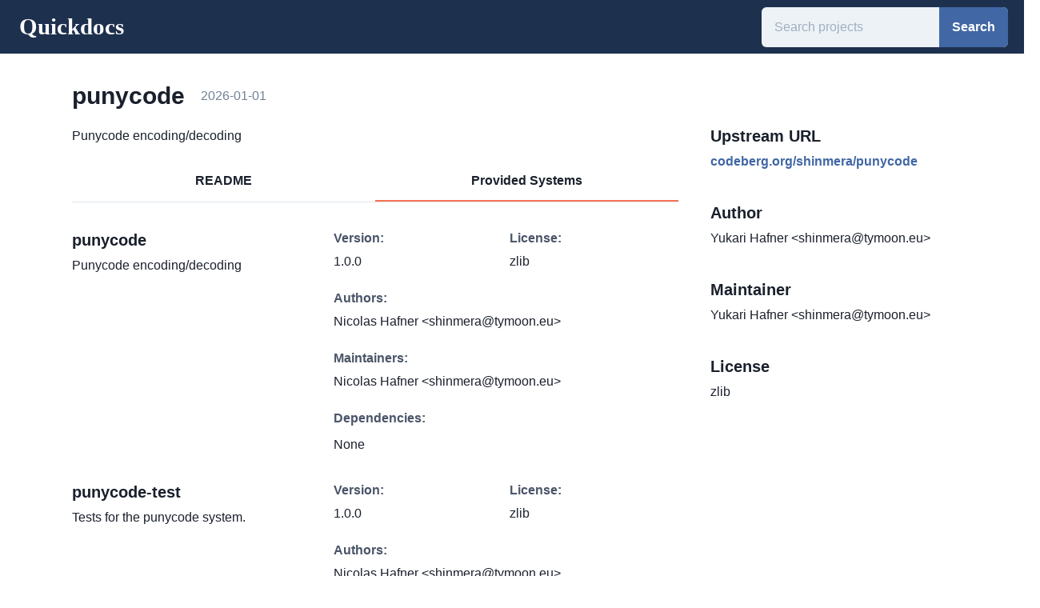

--- FILE ---
content_type: text/html; charset=utf-8
request_url: https://quickdocs.org/punycode?tab=systems
body_size: 9131
content:
<!DOCTYPE html><html><head><meta name="viewport" content="width=device-width"/><meta charSet="utf-8"/><title>punycode | Quickdocs</title><meta name="description" content="Punycode encoding/decoding"/><link rel="icon" href="/favicon.ico"/><meta name="next-head-count" content="5"/><link rel="preload" href="/_next/static/css/c0fac0478fe97fd092bd.css" as="style"/><link rel="stylesheet" href="/_next/static/css/c0fac0478fe97fd092bd.css" data-n-g=""/><noscript data-n-css=""></noscript><script defer="" nomodule="" src="/_next/static/chunks/polyfills-e7a279300235e161e32a.js"></script><script src="/_next/static/chunks/webpack-20d43e08bea62467b090.js" defer=""></script><script src="/_next/static/chunks/framework-44ddc888f4db0c68c97f.js" defer=""></script><script src="/_next/static/chunks/main-74adc366a0411243c7a9.js" defer=""></script><script src="/_next/static/chunks/pages/_app-8794c7305b389689c8c5.js" defer=""></script><script src="/_next/static/chunks/112-534f9fed3e1824721c5d.js" defer=""></script><script src="/_next/static/chunks/435-b2e41283ad4b2a174cb7.js" defer=""></script><script src="/_next/static/chunks/pages/%5Bproject%5D-0a0d96e229e3832311ea.js" defer=""></script><script src="/_next/static/nqSXnQ3bblHot8_gk7w2C/_buildManifest.js" defer=""></script><script src="/_next/static/nqSXnQ3bblHot8_gk7w2C/_ssgManifest.js" defer=""></script></head><body><div id="__next"><style data-emotion="css-global ya52iq">:host,:root{--chakra-ring-inset:var(--chakra-empty,/*!*/ /*!*/);--chakra-ring-offset-width:0px;--chakra-ring-offset-color:#fff;--chakra-ring-color:rgba(66, 153, 225, 0.6);--chakra-ring-offset-shadow:0 0 #0000;--chakra-ring-shadow:0 0 #0000;--chakra-space-x-reverse:0;--chakra-space-y-reverse:0;--chakra-colors-transparent:transparent;--chakra-colors-current:currentColor;--chakra-colors-black:#000000;--chakra-colors-white:#FFFFFF;--chakra-colors-whiteAlpha-50:rgba(255, 255, 255, 0.04);--chakra-colors-whiteAlpha-100:rgba(255, 255, 255, 0.06);--chakra-colors-whiteAlpha-200:rgba(255, 255, 255, 0.08);--chakra-colors-whiteAlpha-300:rgba(255, 255, 255, 0.16);--chakra-colors-whiteAlpha-400:rgba(255, 255, 255, 0.24);--chakra-colors-whiteAlpha-500:rgba(255, 255, 255, 0.36);--chakra-colors-whiteAlpha-600:rgba(255, 255, 255, 0.48);--chakra-colors-whiteAlpha-700:rgba(255, 255, 255, 0.64);--chakra-colors-whiteAlpha-800:rgba(255, 255, 255, 0.80);--chakra-colors-whiteAlpha-900:rgba(255, 255, 255, 0.92);--chakra-colors-blackAlpha-50:rgba(0, 0, 0, 0.04);--chakra-colors-blackAlpha-100:rgba(0, 0, 0, 0.06);--chakra-colors-blackAlpha-200:rgba(0, 0, 0, 0.08);--chakra-colors-blackAlpha-300:rgba(0, 0, 0, 0.16);--chakra-colors-blackAlpha-400:rgba(0, 0, 0, 0.24);--chakra-colors-blackAlpha-500:rgba(0, 0, 0, 0.36);--chakra-colors-blackAlpha-600:rgba(0, 0, 0, 0.48);--chakra-colors-blackAlpha-700:rgba(0, 0, 0, 0.64);--chakra-colors-blackAlpha-800:rgba(0, 0, 0, 0.80);--chakra-colors-blackAlpha-900:rgba(0, 0, 0, 0.92);--chakra-colors-gray-50:#F7FAFC;--chakra-colors-gray-100:#EDF2F7;--chakra-colors-gray-200:#E2E8F0;--chakra-colors-gray-300:#CBD5E0;--chakra-colors-gray-400:#A0AEC0;--chakra-colors-gray-500:#718096;--chakra-colors-gray-600:#4A5568;--chakra-colors-gray-700:#2D3748;--chakra-colors-gray-800:#1A202C;--chakra-colors-gray-900:#171923;--chakra-colors-red-50:#FFF5F5;--chakra-colors-red-100:#FED7D7;--chakra-colors-red-200:#FEB2B2;--chakra-colors-red-300:#FC8181;--chakra-colors-red-400:#F56565;--chakra-colors-red-500:#E53E3E;--chakra-colors-red-600:#C53030;--chakra-colors-red-700:#9B2C2C;--chakra-colors-red-800:#822727;--chakra-colors-red-900:#63171B;--chakra-colors-orange-50:#FFFAF0;--chakra-colors-orange-100:#FEEBC8;--chakra-colors-orange-200:#FBD38D;--chakra-colors-orange-300:#F6AD55;--chakra-colors-orange-400:#ED8936;--chakra-colors-orange-500:#DD6B20;--chakra-colors-orange-600:#C05621;--chakra-colors-orange-700:#9C4221;--chakra-colors-orange-800:#7B341E;--chakra-colors-orange-900:#652B19;--chakra-colors-yellow-50:#FFFFF0;--chakra-colors-yellow-100:#FEFCBF;--chakra-colors-yellow-200:#FAF089;--chakra-colors-yellow-300:#F6E05E;--chakra-colors-yellow-400:#ECC94B;--chakra-colors-yellow-500:#D69E2E;--chakra-colors-yellow-600:#B7791F;--chakra-colors-yellow-700:#975A16;--chakra-colors-yellow-800:#744210;--chakra-colors-yellow-900:#5F370E;--chakra-colors-green-50:#F0FFF4;--chakra-colors-green-100:#C6F6D5;--chakra-colors-green-200:#9AE6B4;--chakra-colors-green-300:#68D391;--chakra-colors-green-400:#48BB78;--chakra-colors-green-500:#38A169;--chakra-colors-green-600:#2F855A;--chakra-colors-green-700:#276749;--chakra-colors-green-800:#22543D;--chakra-colors-green-900:#1C4532;--chakra-colors-teal-50:#E6FFFA;--chakra-colors-teal-100:#B2F5EA;--chakra-colors-teal-200:#81E6D9;--chakra-colors-teal-300:#4FD1C5;--chakra-colors-teal-400:#38B2AC;--chakra-colors-teal-500:#319795;--chakra-colors-teal-600:#2C7A7B;--chakra-colors-teal-700:#285E61;--chakra-colors-teal-800:#234E52;--chakra-colors-teal-900:#1D4044;--chakra-colors-blue-50:#ebf8ff;--chakra-colors-blue-100:#bee3f8;--chakra-colors-blue-200:#90cdf4;--chakra-colors-blue-300:#63b3ed;--chakra-colors-blue-400:#4299e1;--chakra-colors-blue-500:#3182ce;--chakra-colors-blue-600:#2b6cb0;--chakra-colors-blue-700:#2c5282;--chakra-colors-blue-800:#2a4365;--chakra-colors-blue-900:#1A365D;--chakra-colors-cyan-50:#EDFDFD;--chakra-colors-cyan-100:#C4F1F9;--chakra-colors-cyan-200:#9DECF9;--chakra-colors-cyan-300:#76E4F7;--chakra-colors-cyan-400:#0BC5EA;--chakra-colors-cyan-500:#00B5D8;--chakra-colors-cyan-600:#00A3C4;--chakra-colors-cyan-700:#0987A0;--chakra-colors-cyan-800:#086F83;--chakra-colors-cyan-900:#065666;--chakra-colors-purple-50:#FAF5FF;--chakra-colors-purple-100:#E9D8FD;--chakra-colors-purple-200:#D6BCFA;--chakra-colors-purple-300:#B794F4;--chakra-colors-purple-400:#9F7AEA;--chakra-colors-purple-500:#805AD5;--chakra-colors-purple-600:#6B46C1;--chakra-colors-purple-700:#553C9A;--chakra-colors-purple-800:#44337A;--chakra-colors-purple-900:#322659;--chakra-colors-pink-50:#FFF5F7;--chakra-colors-pink-100:#FED7E2;--chakra-colors-pink-200:#FBB6CE;--chakra-colors-pink-300:#F687B3;--chakra-colors-pink-400:#ED64A6;--chakra-colors-pink-500:#D53F8C;--chakra-colors-pink-600:#B83280;--chakra-colors-pink-700:#97266D;--chakra-colors-pink-800:#702459;--chakra-colors-pink-900:#521B41;--chakra-colors-linkedin-50:#E8F4F9;--chakra-colors-linkedin-100:#CFEDFB;--chakra-colors-linkedin-200:#9BDAF3;--chakra-colors-linkedin-300:#68C7EC;--chakra-colors-linkedin-400:#34B3E4;--chakra-colors-linkedin-500:#00A0DC;--chakra-colors-linkedin-600:#008CC9;--chakra-colors-linkedin-700:#0077B5;--chakra-colors-linkedin-800:#005E93;--chakra-colors-linkedin-900:#004471;--chakra-colors-facebook-50:#E8F4F9;--chakra-colors-facebook-100:#D9DEE9;--chakra-colors-facebook-200:#B7C2DA;--chakra-colors-facebook-300:#6482C0;--chakra-colors-facebook-400:#4267B2;--chakra-colors-facebook-500:#385898;--chakra-colors-facebook-600:#314E89;--chakra-colors-facebook-700:#29487D;--chakra-colors-facebook-800:#223B67;--chakra-colors-facebook-900:#1E355B;--chakra-colors-messenger-50:#D0E6FF;--chakra-colors-messenger-100:#B9DAFF;--chakra-colors-messenger-200:#A2CDFF;--chakra-colors-messenger-300:#7AB8FF;--chakra-colors-messenger-400:#2E90FF;--chakra-colors-messenger-500:#0078FF;--chakra-colors-messenger-600:#0063D1;--chakra-colors-messenger-700:#0052AC;--chakra-colors-messenger-800:#003C7E;--chakra-colors-messenger-900:#002C5C;--chakra-colors-whatsapp-50:#dffeec;--chakra-colors-whatsapp-100:#b9f5d0;--chakra-colors-whatsapp-200:#90edb3;--chakra-colors-whatsapp-300:#65e495;--chakra-colors-whatsapp-400:#3cdd78;--chakra-colors-whatsapp-500:#22c35e;--chakra-colors-whatsapp-600:#179848;--chakra-colors-whatsapp-700:#0c6c33;--chakra-colors-whatsapp-800:#01421c;--chakra-colors-whatsapp-900:#001803;--chakra-colors-twitter-50:#E5F4FD;--chakra-colors-twitter-100:#C8E9FB;--chakra-colors-twitter-200:#A8DCFA;--chakra-colors-twitter-300:#83CDF7;--chakra-colors-twitter-400:#57BBF5;--chakra-colors-twitter-500:#1DA1F2;--chakra-colors-twitter-600:#1A94DA;--chakra-colors-twitter-700:#1681BF;--chakra-colors-twitter-800:#136B9E;--chakra-colors-twitter-900:#0D4D71;--chakra-colors-telegram-50:#E3F2F9;--chakra-colors-telegram-100:#C5E4F3;--chakra-colors-telegram-200:#A2D4EC;--chakra-colors-telegram-300:#7AC1E4;--chakra-colors-telegram-400:#47A9DA;--chakra-colors-telegram-500:#0088CC;--chakra-colors-telegram-600:#007AB8;--chakra-colors-telegram-700:#006BA1;--chakra-colors-telegram-800:#005885;--chakra-colors-telegram-900:#003F5E;--chakra-colors-brand:#1d304e;--chakra-colors-primary-50:#e7f2ff;--chakra-colors-primary-100:#c5d5ed;--chakra-colors-primary-200:#a2b9dc;--chakra-colors-primary-300:#7e9dce;--chakra-colors-primary-400:#5b80bf;--chakra-colors-primary-500:#4167a5;--chakra-colors-primary-600:#315081;--chakra-colors-primary-700:#23395d;--chakra-colors-primary-800:#13223a;--chakra-colors-primary-900:#030b19;--chakra-colors-secondary-300:#f67152;--chakra-borders-none:0;--chakra-borders-1px:1px solid;--chakra-borders-2px:2px solid;--chakra-borders-4px:4px solid;--chakra-borders-8px:8px solid;--chakra-fonts-heading:-apple-system,BlinkMacSystemFont,"Segoe UI",Helvetica,Arial,sans-serif,"Apple Color Emoji","Segoe UI Emoji","Segoe UI Symbol";--chakra-fonts-body:-apple-system,BlinkMacSystemFont,"Segoe UI",Helvetica,Arial,sans-serif,"Apple Color Emoji","Segoe UI Emoji","Segoe UI Symbol";--chakra-fonts-mono:SFMono-Regular,Menlo,Monaco,Consolas,"Liberation Mono","Courier New",monospace;--chakra-fontSizes-xs:0.75rem;--chakra-fontSizes-sm:0.875rem;--chakra-fontSizes-md:1rem;--chakra-fontSizes-lg:1.125rem;--chakra-fontSizes-xl:1.25rem;--chakra-fontSizes-2xl:1.5rem;--chakra-fontSizes-3xl:1.875rem;--chakra-fontSizes-4xl:2.25rem;--chakra-fontSizes-5xl:3rem;--chakra-fontSizes-6xl:3.75rem;--chakra-fontSizes-7xl:4.5rem;--chakra-fontSizes-8xl:6rem;--chakra-fontSizes-9xl:8rem;--chakra-fontWeights-hairline:100;--chakra-fontWeights-thin:200;--chakra-fontWeights-light:300;--chakra-fontWeights-normal:400;--chakra-fontWeights-medium:500;--chakra-fontWeights-semibold:600;--chakra-fontWeights-bold:700;--chakra-fontWeights-extrabold:800;--chakra-fontWeights-black:900;--chakra-letterSpacings-tighter:-0.05em;--chakra-letterSpacings-tight:-0.025em;--chakra-letterSpacings-normal:0;--chakra-letterSpacings-wide:0.025em;--chakra-letterSpacings-wider:0.05em;--chakra-letterSpacings-widest:0.1em;--chakra-lineHeights-3:.75rem;--chakra-lineHeights-4:1rem;--chakra-lineHeights-5:1.25rem;--chakra-lineHeights-6:1.5rem;--chakra-lineHeights-7:1.75rem;--chakra-lineHeights-8:2rem;--chakra-lineHeights-9:2.25rem;--chakra-lineHeights-10:2.5rem;--chakra-lineHeights-normal:normal;--chakra-lineHeights-none:1;--chakra-lineHeights-shorter:1.25;--chakra-lineHeights-short:1.375;--chakra-lineHeights-base:1.5;--chakra-lineHeights-tall:1.625;--chakra-lineHeights-taller:2;--chakra-radii-none:0;--chakra-radii-sm:0.125rem;--chakra-radii-base:0.25rem;--chakra-radii-md:0.375rem;--chakra-radii-lg:0.5rem;--chakra-radii-xl:0.75rem;--chakra-radii-2xl:1rem;--chakra-radii-3xl:1.5rem;--chakra-radii-full:9999px;--chakra-space-1:0.25rem;--chakra-space-2:0.5rem;--chakra-space-3:0.75rem;--chakra-space-4:1rem;--chakra-space-5:1.25rem;--chakra-space-6:1.5rem;--chakra-space-7:1.75rem;--chakra-space-8:2rem;--chakra-space-9:2.25rem;--chakra-space-10:2.5rem;--chakra-space-12:3rem;--chakra-space-14:3.5rem;--chakra-space-16:4rem;--chakra-space-20:5rem;--chakra-space-24:6rem;--chakra-space-28:7rem;--chakra-space-32:8rem;--chakra-space-36:9rem;--chakra-space-40:10rem;--chakra-space-44:11rem;--chakra-space-48:12rem;--chakra-space-52:13rem;--chakra-space-56:14rem;--chakra-space-60:15rem;--chakra-space-64:16rem;--chakra-space-72:18rem;--chakra-space-80:20rem;--chakra-space-96:24rem;--chakra-space-px:1px;--chakra-space-0\.5:0.125rem;--chakra-space-1\.5:0.375rem;--chakra-space-2\.5:0.625rem;--chakra-space-3\.5:0.875rem;--chakra-shadows-xs:0 0 0 1px rgba(0, 0, 0, 0.05);--chakra-shadows-sm:0 1px 2px 0 rgba(0, 0, 0, 0.05);--chakra-shadows-base:0 1px 3px 0 rgba(0, 0, 0, 0.1),0 1px 2px 0 rgba(0, 0, 0, 0.06);--chakra-shadows-md:0 4px 6px -1px rgba(0, 0, 0, 0.1),0 2px 4px -1px rgba(0, 0, 0, 0.06);--chakra-shadows-lg:0 10px 15px -3px rgba(0, 0, 0, 0.1),0 4px 6px -2px rgba(0, 0, 0, 0.05);--chakra-shadows-xl:0 20px 25px -5px rgba(0, 0, 0, 0.1),0 10px 10px -5px rgba(0, 0, 0, 0.04);--chakra-shadows-2xl:0 25px 50px -12px rgba(0, 0, 0, 0.25);--chakra-shadows-outline:0 0 0 3px rgba(66, 153, 225, 0.6);--chakra-shadows-inner:inset 0 2px 4px 0 rgba(0,0,0,0.06);--chakra-shadows-none:none;--chakra-shadows-dark-lg:rgba(0, 0, 0, 0.1) 0px 0px 0px 1px,rgba(0, 0, 0, 0.2) 0px 5px 10px,rgba(0, 0, 0, 0.4) 0px 15px 40px;--chakra-sizes-1:0.25rem;--chakra-sizes-2:0.5rem;--chakra-sizes-3:0.75rem;--chakra-sizes-4:1rem;--chakra-sizes-5:1.25rem;--chakra-sizes-6:1.5rem;--chakra-sizes-7:1.75rem;--chakra-sizes-8:2rem;--chakra-sizes-9:2.25rem;--chakra-sizes-10:2.5rem;--chakra-sizes-12:3rem;--chakra-sizes-14:3.5rem;--chakra-sizes-16:4rem;--chakra-sizes-20:5rem;--chakra-sizes-24:6rem;--chakra-sizes-28:7rem;--chakra-sizes-32:8rem;--chakra-sizes-36:9rem;--chakra-sizes-40:10rem;--chakra-sizes-44:11rem;--chakra-sizes-48:12rem;--chakra-sizes-52:13rem;--chakra-sizes-56:14rem;--chakra-sizes-60:15rem;--chakra-sizes-64:16rem;--chakra-sizes-72:18rem;--chakra-sizes-80:20rem;--chakra-sizes-96:24rem;--chakra-sizes-px:1px;--chakra-sizes-0\.5:0.125rem;--chakra-sizes-1\.5:0.375rem;--chakra-sizes-2\.5:0.625rem;--chakra-sizes-3\.5:0.875rem;--chakra-sizes-max:max-content;--chakra-sizes-min:min-content;--chakra-sizes-full:100%;--chakra-sizes-3xs:14rem;--chakra-sizes-2xs:16rem;--chakra-sizes-xs:20rem;--chakra-sizes-sm:24rem;--chakra-sizes-md:28rem;--chakra-sizes-lg:32rem;--chakra-sizes-xl:36rem;--chakra-sizes-2xl:42rem;--chakra-sizes-3xl:48rem;--chakra-sizes-4xl:56rem;--chakra-sizes-5xl:64rem;--chakra-sizes-6xl:72rem;--chakra-sizes-7xl:80rem;--chakra-sizes-8xl:90rem;--chakra-sizes-container-sm:640px;--chakra-sizes-container-md:768px;--chakra-sizes-container-lg:1024px;--chakra-sizes-container-xl:1280px;--chakra-zIndices-hide:-1;--chakra-zIndices-auto:auto;--chakra-zIndices-base:0;--chakra-zIndices-docked:10;--chakra-zIndices-dropdown:1000;--chakra-zIndices-sticky:1100;--chakra-zIndices-banner:1200;--chakra-zIndices-overlay:1300;--chakra-zIndices-modal:1400;--chakra-zIndices-popover:1500;--chakra-zIndices-skipLink:1600;--chakra-zIndices-toast:1700;--chakra-zIndices-tooltip:1800;--chakra-transition-property-common:background-color,border-color,color,fill,stroke,opacity,box-shadow,transform;--chakra-transition-property-colors:background-color,border-color,color,fill,stroke;--chakra-transition-property-dimensions:width,height;--chakra-transition-property-position:left,right,top,bottom;--chakra-transition-property-background:background-color,background-image,background-position;--chakra-transition-easing-ease-in:cubic-bezier(0.4, 0, 1, 1);--chakra-transition-easing-ease-out:cubic-bezier(0, 0, 0.2, 1);--chakra-transition-easing-ease-in-out:cubic-bezier(0.4, 0, 0.2, 1);--chakra-transition-duration-ultra-fast:50ms;--chakra-transition-duration-faster:100ms;--chakra-transition-duration-fast:150ms;--chakra-transition-duration-normal:200ms;--chakra-transition-duration-slow:300ms;--chakra-transition-duration-slower:400ms;--chakra-transition-duration-ultra-slow:500ms;--chakra-blur-none:0;--chakra-blur-sm:4px;--chakra-blur-base:8px;--chakra-blur-md:12px;--chakra-blur-lg:16px;--chakra-blur-xl:24px;--chakra-blur-2xl:40px;--chakra-blur-3xl:64px;}</style><style data-emotion="css-global 1syi0wy">html{line-height:1.5;-webkit-text-size-adjust:100%;font-family:system-ui,sans-serif;-webkit-font-smoothing:antialiased;text-rendering:optimizeLegibility;-moz-osx-font-smoothing:grayscale;touch-action:manipulation;}body{position:relative;min-height:100%;font-feature-settings:'kern';}*,*::before,*::after{border-width:0;border-style:solid;box-sizing:border-box;}main{display:block;}hr{border-top-width:1px;box-sizing:content-box;height:0;overflow:visible;}pre,code,kbd,samp{font-family:SFMono-Regular,Menlo,Monaco,Consolas,monospace;font-size:1em;}a{background-color:transparent;color:inherit;-webkit-text-decoration:inherit;text-decoration:inherit;}abbr[title]{border-bottom:none;-webkit-text-decoration:underline;text-decoration:underline;-webkit-text-decoration:underline dotted;-webkit-text-decoration:underline dotted;text-decoration:underline dotted;}b,strong{font-weight:bold;}small{font-size:80%;}sub,sup{font-size:75%;line-height:0;position:relative;vertical-align:baseline;}sub{bottom:-0.25em;}sup{top:-0.5em;}img{border-style:none;}button,input,optgroup,select,textarea{font-family:inherit;font-size:100%;line-height:1.15;margin:0;}button,input{overflow:visible;}button,select{text-transform:none;}button::-moz-focus-inner,[type="button"]::-moz-focus-inner,[type="reset"]::-moz-focus-inner,[type="submit"]::-moz-focus-inner{border-style:none;padding:0;}fieldset{padding:0.35em 0.75em 0.625em;}legend{box-sizing:border-box;color:inherit;display:table;max-width:100%;padding:0;white-space:normal;}progress{vertical-align:baseline;}textarea{overflow:auto;}[type="checkbox"],[type="radio"]{box-sizing:border-box;padding:0;}[type="number"]::-webkit-inner-spin-button,[type="number"]::-webkit-outer-spin-button{-webkit-appearance:none!important;}input[type="number"]{-moz-appearance:textfield;}[type="search"]{-webkit-appearance:textfield;outline-offset:-2px;}[type="search"]::-webkit-search-decoration{-webkit-appearance:none!important;}::-webkit-file-upload-button{-webkit-appearance:button;font:inherit;}details{display:block;}summary{display:-webkit-box;display:-webkit-list-item;display:-ms-list-itembox;display:list-item;}template{display:none;}[hidden]{display:none!important;}body,blockquote,dl,dd,h1,h2,h3,h4,h5,h6,hr,figure,p,pre{margin:0;}button{background:transparent;padding:0;}fieldset{margin:0;padding:0;}ol,ul{margin:0;padding:0;}textarea{resize:vertical;}button,[role="button"]{cursor:pointer;}button::-moz-focus-inner{border:0!important;}table{border-collapse:collapse;}h1,h2,h3,h4,h5,h6{font-size:inherit;font-weight:inherit;}button,input,optgroup,select,textarea{padding:0;line-height:inherit;color:inherit;}img,svg,video,canvas,audio,iframe,embed,object{display:block;vertical-align:middle;}img,video{max-width:100%;height:auto;}[data-js-focus-visible] :focus:not([data-focus-visible-added]){outline:none;box-shadow:none;}select::-ms-expand{display:none;}</style><style data-emotion="css-global 1o001qq">body{font-family:var(--chakra-fonts-body);color:var(--chakra-colors-gray-800);background:var(--chakra-colors-white);transition-property:background-color;transition-duration:var(--chakra-transition-duration-normal);line-height:var(--chakra-lineHeights-base);}*::-webkit-input-placeholder{color:var(--chakra-colors-gray-400);}*::-moz-placeholder{color:var(--chakra-colors-gray-400);}*:-ms-input-placeholder{color:var(--chakra-colors-gray-400);}*::placeholder{color:var(--chakra-colors-gray-400);}*,*::before,::after{border-color:var(--chakra-colors-gray-200);word-wrap:break-word;}html,body{min-height:100vh;width:100%;max-width:100vw;overflow-x:hidden;}.container{min-height:100vh;display:-webkit-box;display:-webkit-flex;display:-ms-flexbox;display:flex;-webkit-flex-direction:column;-ms-flex-direction:column;flex-direction:column;}.container main{-webkit-flex:1;-ms-flex:1;flex:1;}.main{margin-left:20px;margin-right:20px;}</style><div class="container"><main><style data-emotion="css 1xqkpzm">.css-1xqkpzm{display:-webkit-box;display:-webkit-flex;display:-ms-flexbox;display:flex;-webkit-align-items:center;-webkit-box-align:center;-ms-flex-align:center;align-items:center;background:var(--chakra-colors-brand);}</style><div class="css-1xqkpzm"><style data-emotion="css 1vnxisy">.css-1vnxisy{-webkit-padding-start:var(--chakra-space-6);padding-inline-start:var(--chakra-space-6);-webkit-padding-end:var(--chakra-space-6);padding-inline-end:var(--chakra-space-6);padding-top:var(--chakra-space-2);padding-bottom:var(--chakra-space-2);}@media screen and (min-width: 30em){.css-1vnxisy{padding-top:var(--chakra-space-2);padding-bottom:var(--chakra-space-2);}}@media screen and (min-width: 48em){.css-1vnxisy{padding-top:var(--chakra-space-3);padding-bottom:var(--chakra-space-3);}}</style><div class="css-1vnxisy"><a href="/"><style data-emotion="css 1jktcy1">.css-1jktcy1{color:var(--chakra-colors-white);font-size:150%;}@media screen and (min-width: 30em){.css-1jktcy1{font-size:150%;}}@media screen and (min-width: 48em){.css-1jktcy1{font-size:180%;}}</style><div class="css-1jktcy1"><style data-emotion="css qbdnk7">.css-qbdnk7{display:none;white-space:nowrap;}@media screen and (min-width: 30em){.css-qbdnk7{display:inline;}}</style><div class="css-qbdnk7"><style data-emotion="css 137s7ng">.css-137s7ng{font-family:Baskerville,"Baskerville Win95BT","Times New Roman",Times,serif;font-weight:var(--chakra-fontWeights-bold);color:#fff;display:inline;}</style><p class="chakra-text css-137s7ng">Quickdocs</p></div><style data-emotion="css m9206t">.css-m9206t{font-family:Baskerville,"Baskerville Win95BT","Times New Roman",Times,serif;font-weight:var(--chakra-fontWeights-bold);color:#fff;display:inline;}@media screen and (min-width: 30em){.css-m9206t{display:none;}}</style><p class="chakra-text css-m9206t">Q</p></div></a></div><style data-emotion="css 17xejub">.css-17xejub{-webkit-flex:1;-ms-flex:1;flex:1;justify-self:stretch;-webkit-align-self:stretch;-ms-flex-item-align:stretch;align-self:stretch;}</style><div class="css-17xejub"></div><form><style data-emotion="css 1nkasxm">.css-1nkasxm{display:-webkit-box;display:-webkit-flex;display:-ms-flexbox;display:flex;margin-right:var(--chakra-space-5);height:42px;}@media screen and (min-width: 30em){.css-1nkasxm{height:42px;}}@media screen and (min-width: 48em){.css-1nkasxm{height:50px;}}</style><div class="css-1nkasxm"><style data-emotion="css 4302v8">.css-4302v8{width:100%;display:-webkit-box;display:-webkit-flex;display:-ms-flexbox;display:flex;position:relative;}</style><div class="chakra-input__group css-4302v8"><style data-emotion="css 4w6xxk">.css-4w6xxk{width:100%;min-width:0px;outline:2px solid transparent;outline-offset:2px;position:relative;-webkit-appearance:none;-moz-appearance:none;-ms-appearance:none;appearance:none;transition-property:var(--chakra-transition-property-common);transition-duration:var(--chakra-transition-duration-normal);font-size:var(--chakra-fontSizes-md);-webkit-padding-start:var(--chakra-space-4);padding-inline-start:var(--chakra-space-4);-webkit-padding-end:var(--chakra-space-4);padding-inline-end:var(--chakra-space-4);height:42px;border-radius:var(--chakra-radii-md);border:var(--chakra-borders-none);border-color:var(--chakra-colors-primary-300);background:var(--chakra-colors-gray-100);border-right:0;border-top-right-radius:0;border-bottom-right-radius:0;}@media screen and (min-width: 30em){.css-4w6xxk{height:42px;}}@media screen and (min-width: 48em){.css-4w6xxk{height:50px;}}.css-4w6xxk:hover,.css-4w6xxk[data-hover]{background:var(--chakra-colors-gray-200);}.css-4w6xxk[aria-readonly=true],.css-4w6xxk[readonly],.css-4w6xxk[data-readonly]{box-shadow:none!important;-webkit-user-select:all;-moz-user-select:all;-ms-user-select:all;user-select:all;}.css-4w6xxk[disabled],.css-4w6xxk[aria-disabled=true],.css-4w6xxk[data-disabled]{opacity:0.4;cursor:not-allowed;}.css-4w6xxk[aria-invalid=true],.css-4w6xxk[data-invalid]{border-color:#E53E3E;}.css-4w6xxk:focus,.css-4w6xxk[data-focus]{background-color:var(--chakra-colors-white);}</style><input placeholder="Search projects" class="chakra-input css-4w6xxk"/><style data-emotion="css 2eow4">.css-2eow4{font-size:var(--chakra-fontSizes-md);-webkit-padding-start:var(--chakra-space-4);padding-inline-start:var(--chakra-space-4);-webkit-padding-end:var(--chakra-space-4);padding-inline-end:var(--chakra-space-4);height:42px;border-radius:var(--chakra-radii-md);border:var(--chakra-borders-none);border-color:inherit;background:var(--chakra-colors-gray-100);-webkit-margin-start:-1px;margin-inline-start:-1px;border-top-left-radius:0;border-bottom-left-radius:0;border-inline-start-color:var(--chakra-colors-transparent);-webkit-flex:0 0 auto;-ms-flex:0 0 auto;flex:0 0 auto;width:auto;display:-webkit-box;display:-webkit-flex;display:-ms-flexbox;display:flex;-webkit-align-items:center;-webkit-box-align:center;-ms-flex-align:center;align-items:center;white-space:nowrap;padding:0px;}@media screen and (min-width: 30em){.css-2eow4{height:42px;}}@media screen and (min-width: 48em){.css-2eow4{height:50px;}}</style><div class="chakra-input__right-addon css-2eow4"><style data-emotion="css 1x3qqt3">.css-1x3qqt3{display:-webkit-inline-box;display:-webkit-inline-flex;display:-ms-inline-flexbox;display:inline-flex;-webkit-appearance:none;-moz-appearance:none;-ms-appearance:none;appearance:none;-webkit-align-items:center;-webkit-box-align:center;-ms-flex-align:center;align-items:center;-webkit-box-pack:center;-ms-flex-pack:center;-webkit-justify-content:center;justify-content:center;-webkit-user-select:none;-moz-user-select:none;-ms-user-select:none;user-select:none;position:relative;white-space:nowrap;vertical-align:middle;outline:2px solid transparent;outline-offset:2px;width:auto;line-height:1.2;border-radius:var(--chakra-radii-md);font-weight:var(--chakra-fontWeights-semibold);transition-property:var(--chakra-transition-property-common);transition-duration:var(--chakra-transition-duration-normal);height:42px;min-width:var(--chakra-sizes-10);font-size:var(--chakra-fontSizes-md);-webkit-padding-start:var(--chakra-space-4);padding-inline-start:var(--chakra-space-4);-webkit-padding-end:var(--chakra-space-4);padding-inline-end:var(--chakra-space-4);background:var(--chakra-colors-gray-100);border-top-left-radius:0px;border-bottom-left-radius:0px;background-color:var(--chakra-colors-primary-500);color:var(--chakra-colors-white);}.css-1x3qqt3:focus,.css-1x3qqt3[data-focus]{box-shadow:var(--chakra-shadows-outline);}.css-1x3qqt3[disabled],.css-1x3qqt3[aria-disabled=true],.css-1x3qqt3[data-disabled]{opacity:0.4;cursor:not-allowed;box-shadow:var(--chakra-shadows-none);}.css-1x3qqt3:hover,.css-1x3qqt3[data-hover]{background:var(--chakra-colors-primary-600);}@media screen and (min-width: 30em){.css-1x3qqt3{height:42px;}}@media screen and (min-width: 48em){.css-1x3qqt3{height:50px;}}.css-1x3qqt3:active,.css-1x3qqt3[data-active]{background:var(--chakra-colors-primary-700);}</style><button type="submit" class="chakra-button css-1x3qqt3">Search</button></div></div></div></form></div><style data-emotion="css 1e6yua0">.css-1e6yua0{-webkit-padding-start:var(--chakra-space-6);padding-inline-start:var(--chakra-space-6);-webkit-padding-end:var(--chakra-space-6);padding-inline-end:var(--chakra-space-6);padding-top:var(--chakra-space-8);padding-bottom:var(--chakra-space-8);max-width:1200px;-webkit-margin-start:auto;margin-inline-start:auto;-webkit-margin-end:auto;margin-inline-end:auto;}@media screen and (min-width: 30em){.css-1e6yua0{-webkit-padding-start:var(--chakra-space-10);padding-inline-start:var(--chakra-space-10);-webkit-padding-end:var(--chakra-space-10);padding-inline-end:var(--chakra-space-10);padding-top:var(--chakra-space-8);padding-bottom:var(--chakra-space-8);}}@media screen and (min-width: 48em){.css-1e6yua0{-webkit-padding-start:var(--chakra-space-10);padding-inline-start:var(--chakra-space-10);-webkit-padding-end:var(--chakra-space-10);padding-inline-end:var(--chakra-space-10);padding-top:var(--chakra-space-8);padding-bottom:var(--chakra-space-8);}}@media screen and (min-width: 62em){.css-1e6yua0{-webkit-padding-start:50px;padding-inline-start:50px;-webkit-padding-end:50px;padding-inline-end:50px;padding-top:35px;padding-bottom:35px;}}</style><div class="css-1e6yua0"><style data-emotion="css cxvd5c">.css-cxvd5c{display:grid;grid-row-gap:var(--chakra-space-5);grid-column-gap:var(--chakra-space-10);grid-template-rows:min-content minmax(0, auto);grid-template-columns:repeat(1, minmax(0, 1fr));}@media screen and (min-width: 30em){.css-cxvd5c{grid-template-columns:repeat(1, minmax(0, 1fr));}}@media screen and (min-width: 48em){.css-cxvd5c{grid-template-columns:repeat(1, minmax(0, 1fr));}}@media screen and (min-width: 62em){.css-cxvd5c{grid-template-columns:repeat(10, minmax(0, 1fr));}}</style><div class="css-cxvd5c"><style data-emotion="css yd9czf">.css-yd9czf{grid-column:span 1/span 1;}@media screen and (min-width: 30em){.css-yd9czf{grid-column:span 1/span 1;}}@media screen and (min-width: 48em){.css-yd9czf{grid-column:span 1/span 1;}}@media screen and (min-width: 62em){.css-yd9czf{grid-column:span 10/span 10;}}</style><div class="css-yd9czf"><style data-emotion="css 70qvj9">.css-70qvj9{display:-webkit-box;display:-webkit-flex;display:-ms-flexbox;display:flex;-webkit-align-items:center;-webkit-box-align:center;-ms-flex-align:center;align-items:center;}</style><div class="css-70qvj9"><style data-emotion="css 1jb3vzl">.css-1jb3vzl{font-family:var(--chakra-fonts-heading);font-weight:var(--chakra-fontWeights-bold);font-size:var(--chakra-fontSizes-2xl);line-height:1.33;}@media screen and (min-width: 48em){.css-1jb3vzl{font-size:var(--chakra-fontSizes-3xl);line-height:1.2;}}</style><h2 class="chakra-heading css-1jb3vzl">punycode</h2><style data-emotion="css d67nbi">.css-d67nbi{color:var(--chakra-colors-gray-500);margin-left:var(--chakra-space-3);white-space:nowrap;}@media screen and (min-width: 30em){.css-d67nbi{margin-left:var(--chakra-space-3);}}@media screen and (min-width: 48em){.css-d67nbi{margin-left:var(--chakra-space-3);}}@media screen and (min-width: 62em){.css-d67nbi{margin-left:var(--chakra-space-5);}}</style><p class="chakra-text css-d67nbi">2026-01-01</p></div></div><style data-emotion="css 57iby8">.css-57iby8{grid-column:span 1/span 1;}@media screen and (min-width: 30em){.css-57iby8{grid-column:span 1/span 1;}}@media screen and (min-width: 48em){.css-57iby8{grid-column:span 1/span 1;}}@media screen and (min-width: 62em){.css-57iby8{grid-column:span 7/span 7;}}</style><div class="css-57iby8"><div class="css-0"><style data-emotion="css w00cnv">.css-w00cnv{white-space:pre-line;}</style><p class="chakra-text css-w00cnv">Punycode encoding/decoding</p></div></div><style data-emotion="css w0lnml">.css-w0lnml{grid-column:span 1/span 1;grid-row:span 1/span 1;}@media screen and (min-width: 30em){.css-w0lnml{grid-column:span 1/span 1;grid-row:span 1/span 1;}}@media screen and (min-width: 48em){.css-w0lnml{grid-column:span 1/span 1;grid-row:span 1/span 1;}}@media screen and (min-width: 62em){.css-w0lnml{grid-column:span 3/span 3;grid-row:span 2/span 2;}}</style><div class="css-w0lnml"><style data-emotion="css 16y6oe3">.css-16y6oe3{display:grid;grid-gap:var(--chakra-space-5);grid-template-columns:repeat(1, minmax(0, 1fr));-webkit-align-content:start;-ms-flex-line-pack:start;align-content:start;}@media screen and (min-width: 30em){.css-16y6oe3{grid-gap:var(--chakra-space-5);grid-template-columns:repeat(2, minmax(0, 1fr));}}@media screen and (min-width: 48em){.css-16y6oe3{grid-gap:var(--chakra-space-5);grid-template-columns:repeat(2, minmax(0, 1fr));}}@media screen and (min-width: 62em){.css-16y6oe3{grid-gap:var(--chakra-space-10);grid-template-columns:repeat(1, minmax(0, 1fr));}}</style><div class="css-16y6oe3"><div class="css-0"><style data-emotion="css 131zawk">.css-131zawk{font-family:var(--chakra-fonts-heading);font-weight:var(--chakra-fontWeights-bold);font-size:var(--chakra-fontSizes-xl);line-height:1.2;margin-bottom:var(--chakra-space-2);}</style><h3 class="chakra-heading css-131zawk">Upstream URL</h3><div class="css-0"><style data-emotion="css fw4kyx">.css-fw4kyx{transition-property:var(--chakra-transition-property-common);transition-duration:var(--chakra-transition-duration-fast);transition-timing-function:var(--chakra-transition-easing-ease-out);cursor:pointer;-webkit-text-decoration:none;text-decoration:none;outline:2px solid transparent;outline-offset:2px;color:var(--chakra-colors-primary-500);font-weight:var(--chakra-fontWeights-semibold);}.css-fw4kyx:hover,.css-fw4kyx[data-hover]{-webkit-text-decoration:underline;text-decoration:underline;}.css-fw4kyx:focus,.css-fw4kyx[data-focus]{box-shadow:var(--chakra-shadows-outline);}</style><a class="chakra-link css-fw4kyx" href="https://codeberg.org/shinmera/punycode.git">codeberg.org/shinmera/punycode</a></div></div><div class="css-0"><h3 class="chakra-heading css-131zawk">Author</h3><div class="css-0">Yukari Hafner &lt;shinmera@tymoon.eu&gt;</div></div><div class="css-0"><h3 class="chakra-heading css-131zawk">Maintainer</h3><div class="css-0">Yukari Hafner &lt;shinmera@tymoon.eu&gt;</div></div><div class="css-0"><h3 class="chakra-heading css-131zawk">License</h3><div class="css-0">zlib</div></div></div></div><div class="css-57iby8"><style data-emotion="css k008qs">.css-k008qs{display:-webkit-box;display:-webkit-flex;display:-ms-flexbox;display:flex;}</style><div class="css-k008qs"><style data-emotion="css lkx4m8">.css-lkx4m8{-webkit-flex:1;-ms-flex:1;flex:1;border-bottom:var(--chakra-borders-1px);border-color:var(--chakra-colors-gray-200);}</style><div class="css-lkx4m8"><style data-emotion="css f4h6uy">.css-f4h6uy{transition-property:var(--chakra-transition-property-common);transition-duration:var(--chakra-transition-duration-fast);transition-timing-function:var(--chakra-transition-easing-ease-out);cursor:pointer;-webkit-text-decoration:none;text-decoration:none;outline:2px solid transparent;outline-offset:2px;color:inherit;}.css-f4h6uy:hover,.css-f4h6uy[data-hover]{-webkit-text-decoration:underline;text-decoration:underline;}.css-f4h6uy:focus,.css-f4h6uy[data-focus]{box-shadow:var(--chakra-shadows-outline);}</style><a class="chakra-link css-f4h6uy" style="text-decoration:none" href="/punycode"><style data-emotion="css 1jk9zzb">.css-1jk9zzb{display:-webkit-box;display:-webkit-flex;display:-ms-flexbox;display:flex;-webkit-align-items:center;-webkit-box-align:center;-ms-flex-align:center;align-items:center;-webkit-box-pack:center;-ms-flex-pack:center;-webkit-justify-content:center;justify-content:center;padding:12px;font-weight:var(--chakra-fontWeights-semibold);border:3px;cursor:pointer;}</style><div name="readme" class="css-1jk9zzb">README</div></a></div><div class="css-lkx4m8"><a class="chakra-link css-f4h6uy" style="text-decoration:none" href="/punycode?tab=systems"><style data-emotion="css 17trxla">.css-17trxla{display:-webkit-box;display:-webkit-flex;display:-ms-flexbox;display:flex;-webkit-align-items:center;-webkit-box-align:center;-ms-flex-align:center;align-items:center;-webkit-box-pack:center;-ms-flex-pack:center;-webkit-justify-content:center;justify-content:center;padding:12px;font-weight:var(--chakra-fontWeights-semibold);border:3px;cursor:pointer;border-bottom:var(--chakra-borders-2px);border-color:var(--chakra-colors-secondary-300);}</style><div name="systems" class="css-17trxla">Provided Systems</div></a></div></div><style data-emotion="css 6lnjtt">.css-6lnjtt{padding-top:15px;padding-bottom:15px;}</style><div class="css-6lnjtt"><style data-emotion="css 17qnj1m">.css-17qnj1m{margin-top:var(--chakra-space-5);}</style><div class="css-17qnj1m"><style data-emotion="css 177e8pu">.css-177e8pu{display:-webkit-box;display:-webkit-flex;display:-ms-flexbox;display:flex;-webkit-flex-direction:column;-ms-flex-direction:column;flex-direction:column;margin-bottom:35px;}@media screen and (min-width: 62em){.css-177e8pu{-webkit-flex-direction:row;-ms-flex-direction:row;flex-direction:row;}}</style><div spacing="10" class="css-177e8pu"><style data-emotion="css 1jjfqgh">.css-1jjfqgh{-webkit-flex:2;-ms-flex:2;flex:2;padding-right:var(--chakra-space-10);padding-bottom:var(--chakra-space-6);}</style><div class="css-1jjfqgh"><h4 class="chakra-heading css-131zawk">punycode</h4><p class="chakra-text css-0">Punycode encoding/decoding</p></div><style data-emotion="css ieri5n">.css-ieri5n{-webkit-flex:3;-ms-flex:3;flex:3;}</style><div class="css-ieri5n"><style data-emotion="css kc3se8">.css-kc3se8{display:grid;grid-row-gap:var(--chakra-space-6);grid-column-gap:var(--chakra-space-2);grid-template-columns:repeat(2, 1fr);}</style><div class="css-kc3se8"><div class="css-0"><style data-emotion="css 1gx6iwn">.css-1gx6iwn{font-family:var(--chakra-fonts-heading);font-weight:var(--chakra-fontWeights-semibold);font-size:var(--chakra-fontSizes-md);line-height:1.2;color:var(--chakra-colors-gray-600);margin-bottom:var(--chakra-space-2);}</style><h5 class="chakra-heading css-1gx6iwn">Version:</h5>1.0.0</div><div class="css-0"><h5 class="chakra-heading css-1gx6iwn">License:</h5>zlib</div><style data-emotion="css tuh9u2">.css-tuh9u2{grid-column:span 2/span 2;}</style><div class="css-tuh9u2"><h5 class="chakra-heading css-1gx6iwn">Authors:</h5>Nicolas Hafner &lt;shinmera@tymoon.eu&gt;</div><div class="css-tuh9u2"><h5 class="chakra-heading css-1gx6iwn">Maintainers:</h5>Nicolas Hafner &lt;shinmera@tymoon.eu&gt;</div><div class="css-tuh9u2"><style data-emotion="css s41kv5">.css-s41kv5{font-family:var(--chakra-fonts-heading);font-weight:var(--chakra-fontWeights-semibold);font-size:var(--chakra-fontSizes-md);line-height:1.2;color:var(--chakra-colors-gray-600);margin-bottom:var(--chakra-space-3);}</style><h5 class="chakra-heading css-s41kv5">Dependencies:</h5><div class="chakra-wrap css-0"><style data-emotion="css umyqv7">.css-umyqv7{--chakra-wrap-spacing:0.5rem;--wrap-spacing:calc(var(--chakra-wrap-spacing) / 2);display:-webkit-box;display:-webkit-flex;display:-ms-flexbox;display:flex;-webkit-box-flex-wrap:wrap;-webkit-flex-wrap:wrap;-ms-flex-wrap:wrap;flex-wrap:wrap;list-style-type:none;padding:0px;margin:calc(var(--wrap-spacing) * -1);}.css-umyqv7>*:not(style){margin:var(--wrap-spacing);}</style><ul class="chakra-wrap__list css-umyqv7"><p class="chakra-text css-0">None</p></ul></div></div></div></div></div><div spacing="10" class="css-177e8pu"><div class="css-1jjfqgh"><h4 class="chakra-heading css-131zawk">punycode-test</h4><p class="chakra-text css-0">Tests for the punycode system.</p></div><div class="css-ieri5n"><div class="css-kc3se8"><div class="css-0"><h5 class="chakra-heading css-1gx6iwn">Version:</h5>1.0.0</div><div class="css-0"><h5 class="chakra-heading css-1gx6iwn">License:</h5>zlib</div><div class="css-tuh9u2"><h5 class="chakra-heading css-1gx6iwn">Authors:</h5>Nicolas Hafner &lt;shinmera@tymoon.eu&gt;</div><div class="css-tuh9u2"><h5 class="chakra-heading css-1gx6iwn">Maintainers:</h5>Nicolas Hafner &lt;shinmera@tymoon.eu&gt;</div><div class="css-tuh9u2"><h5 class="chakra-heading css-s41kv5">Dependencies:</h5><div class="chakra-wrap css-0"><ul class="chakra-wrap__list css-umyqv7"><style data-emotion="css 1i62oeh">.css-1i62oeh{display:-webkit-box;display:-webkit-flex;display:-ms-flexbox;display:flex;-webkit-align-items:flex-start;-webkit-box-align:flex-start;-ms-flex-align:flex-start;align-items:flex-start;padding-right:var(--chakra-space-5);}</style><li class="chakra-wrap__listitem css-1i62oeh"><style data-emotion="css 2catvg">.css-2catvg{color:var(--chakra-colors-gray-700);}</style><p class="chakra-text css-2catvg">parachute</p></li><li class="chakra-wrap__listitem css-1i62oeh"><p class="chakra-text css-2catvg">punycode</p></li></ul></div></div></div></div></div></div></div></div></div><style data-emotion="css 9jfo6r">.css-9jfo6r{display:grid;grid-gap:var(--chakra-space-10);grid-template-columns:repeat(1, minmax(0, 1fr));margin-top:var(--chakra-space-10);}@media screen and (min-width: 30em){.css-9jfo6r{grid-template-columns:repeat(1, minmax(0, 1fr));}}@media screen and (min-width: 48em){.css-9jfo6r{grid-template-columns:repeat(1, minmax(0, 1fr));}}@media screen and (min-width: 62em){.css-9jfo6r{grid-template-columns:repeat(2, minmax(0, 1fr));}}</style><div class="css-9jfo6r"><div class="css-0"><style data-emotion="css lorimv">.css-lorimv{font-family:var(--chakra-fonts-heading);font-weight:var(--chakra-fontWeights-bold);font-size:var(--chakra-fontSizes-xl);line-height:1.2;margin-top:var(--chakra-space-5);margin-bottom:var(--chakra-space-5);}</style><h2 class="chakra-heading css-lorimv">Dependencies (<!-- -->1<!-- -->)</h2><div class="chakra-wrap css-0"><ul class="chakra-wrap__list css-umyqv7"><style data-emotion="css 1yp4ln">.css-1yp4ln{display:-webkit-box;display:-webkit-flex;display:-ms-flexbox;display:flex;-webkit-align-items:flex-start;-webkit-box-align:flex-start;-ms-flex-align:flex-start;align-items:flex-start;}</style><li class="chakra-wrap__listitem css-1yp4ln"><style data-emotion="css cjkb72">.css-cjkb72{transition-property:var(--chakra-transition-property-common);transition-duration:var(--chakra-transition-duration-fast);transition-timing-function:var(--chakra-transition-easing-ease-out);cursor:pointer;-webkit-text-decoration:none;text-decoration:none;outline:2px solid transparent;outline-offset:2px;color:var(--chakra-colors-gray-700);font-weight:var(--chakra-fontWeights-bold);}.css-cjkb72:hover,.css-cjkb72[data-hover]{-webkit-text-decoration:underline;text-decoration:underline;}.css-cjkb72:focus,.css-cjkb72[data-focus]{box-shadow:var(--chakra-shadows-outline);}</style><a class="chakra-link css-cjkb72" href="/parachute">parachute</a></li></ul></div></div><div class="css-0"><h2 class="chakra-heading css-lorimv">Dependents (<!-- -->1<!-- -->)</h2><div class="chakra-wrap css-0"><ul class="chakra-wrap__list css-umyqv7"><li class="chakra-wrap__listitem css-1yp4ln"><a class="chakra-link css-cjkb72">dns-client</a></li></ul></div></div></div></div></main><footer><style data-emotion="css 1fg3o0a">.css-1fg3o0a{padding-top:var(--chakra-space-10);padding-bottom:var(--chakra-space-10);margin-top:30px;color:var(--chakra-colors-primary-100);background-color:var(--chakra-colors-brand);font-weight:var(--chakra-fontWeights-bold);}@media screen and (min-width: 30em){.css-1fg3o0a{padding-top:var(--chakra-space-10);padding-bottom:var(--chakra-space-10);}}@media screen and (min-width: 48em){.css-1fg3o0a{padding-top:50px;padding-bottom:50px;}}</style><div class="chakra-wrap css-1fg3o0a"><style data-emotion="css 7pvwjg">.css-7pvwjg{--chakra-wrap-spacing:var(--chakra-space-6);--wrap-spacing:calc(var(--chakra-wrap-spacing) / 2);display:-webkit-box;display:-webkit-flex;display:-ms-flexbox;display:flex;-webkit-box-flex-wrap:wrap;-webkit-flex-wrap:wrap;-ms-flex-wrap:wrap;flex-wrap:wrap;-webkit-box-pack:center;-ms-flex-pack:center;-webkit-justify-content:center;justify-content:center;-webkit-align-items:left;-webkit-box-align:left;-ms-flex-align:left;align-items:left;list-style-type:none;padding:0px;margin:calc(var(--wrap-spacing) * -1);}@media screen and (min-width: 30em){.css-7pvwjg{--chakra-wrap-spacing:var(--chakra-space-6);}}@media screen and (min-width: 48em){.css-7pvwjg{--chakra-wrap-spacing:var(--chakra-space-10);}}.css-7pvwjg>*:not(style){margin:var(--wrap-spacing);}</style><ul class="chakra-wrap__list css-7pvwjg"><style data-emotion="css 1yp4ln">.css-1yp4ln{display:-webkit-box;display:-webkit-flex;display:-ms-flexbox;display:flex;-webkit-align-items:flex-start;-webkit-box-align:flex-start;-ms-flex-align:flex-start;align-items:flex-start;}</style><li class="chakra-wrap__listitem css-1yp4ln"><style data-emotion="css f4h6uy">.css-f4h6uy{transition-property:var(--chakra-transition-property-common);transition-duration:var(--chakra-transition-duration-fast);transition-timing-function:var(--chakra-transition-easing-ease-out);cursor:pointer;-webkit-text-decoration:none;text-decoration:none;outline:2px solid transparent;outline-offset:2px;color:inherit;}.css-f4h6uy:hover,.css-f4h6uy[data-hover]{-webkit-text-decoration:underline;text-decoration:underline;}.css-f4h6uy:focus,.css-f4h6uy[data-focus]{box-shadow:var(--chakra-shadows-outline);}</style><a class="chakra-link css-f4h6uy" href="https://github.com/quickdocs">GitHub</a></li><li class="chakra-wrap__listitem css-1yp4ln"><a class="chakra-link css-f4h6uy" href="https://www.quicklisp.org/beta/">Quicklisp</a></li></ul></div></footer></div><span></span></div><script id="__NEXT_DATA__" type="application/json">{"props":{"pageProps":{"project":{"name":"punycode","description":"Punycode encoding/decoding","dist_version":"2026-01-01","authors":["Yukari Hafner \u003cshinmera@tymoon.eu\u003e"],"maintainers":["Yukari Hafner \u003cshinmera@tymoon.eu\u003e"],"upstream_url":"https://codeberg.org/shinmera/punycode.git","licenses":["zlib"],"depends_on":["parachute"],"required_by":["dns-client"],"readme":{"filename":"README.mess","content":"# About Punycode\nThis implements encoding and decoding of Punycode strings, specified in RFC 3492 and used for unicode characters in domain names.\n\nUse ``encode`` and ``decode`` or for dealing with the domain names directly, ``encode-domain`` and ``decode-domain``.\n"},"systems":[{"name":"punycode","is_primary":true,"filename":"punycode","long_name":null,"version":"1.0.0","description":"Punycode encoding/decoding","long_description":null,"authors":["Nicolas Hafner \u003cshinmera@tymoon.eu\u003e"],"maintainers":["Nicolas Hafner \u003cshinmera@tymoon.eu\u003e"],"mailto":null,"license":"zlib","homepage":"https://shinmera.github.io/punycode/","bug_tracker":"https://github.com/shinmera/punycode/issues","source_control_url":"https://github.com/shinmera/punycode.git","depends_on":[],"weakly_depends_on":[],"defsystem_depends_on":[]},{"name":"punycode-test","is_primary":false,"filename":"punycode-test","long_name":null,"version":"1.0.0","description":"Tests for the punycode system.","long_description":null,"authors":["Nicolas Hafner \u003cshinmera@tymoon.eu\u003e"],"maintainers":["Nicolas Hafner \u003cshinmera@tymoon.eu\u003e"],"mailto":null,"license":"zlib","homepage":"https://shinmera.github.io/punycode/","bug_tracker":"https://github.com/shinmera/punycode/issues","source_control_url":"https://github.com/shinmera/punycode.git","depends_on":[{"name":"parachute","version":null,"feature":null},{"name":"punycode","version":null,"feature":null}],"weakly_depends_on":[],"defsystem_depends_on":[]}]},"tab":"systems"}},"page":"/[project]","query":{"tab":"systems","project":"punycode"},"buildId":"nqSXnQ3bblHot8_gk7w2C","isFallback":false,"gip":true,"scriptLoader":[]}</script></body></html>

--- FILE ---
content_type: application/javascript; charset=UTF-8
request_url: https://quickdocs.org/_next/static/chunks/pages/%5Bproject%5D-0a0d96e229e3832311ea.js
body_size: 4402
content:
(self.webpackChunk_N_E=self.webpackChunk_N_E||[]).push([[475],{57671:function(e,r,n){"use strict";n.d(r,{Z:function(){return C}});var t=n(85893),s=n(96156),c=n(9008),i=n(48017),o=n(35063),a=n(94096),l=n(87341),d=n(17375),u=n(64115);function p(e,r){var n=Object.keys(e);if(Object.getOwnPropertySymbols){var t=Object.getOwnPropertySymbols(e);r&&(t=t.filter((function(r){return Object.getOwnPropertyDescriptor(e,r).enumerable}))),n.push.apply(n,t)}return n}function h(e){for(var r=1;r<arguments.length;r++){var n=null!=arguments[r]?arguments[r]:{};r%2?p(Object(n),!0).forEach((function(r){(0,s.Z)(e,r,n[r])})):Object.getOwnPropertyDescriptors?Object.defineProperties(e,Object.getOwnPropertyDescriptors(n)):p(Object(n)).forEach((function(r){Object.defineProperty(e,r,Object.getOwnPropertyDescriptor(n,r))}))}return e}var j={fontFamily:'Baskerville, "Baskerville Win95BT", "Times New Roman", Times, serif',fontWeight:"bold",color:"#fff"},m=function(e){var r=e.minimum,n=(0,d.Z)(e,["minimum"]);return(0,t.jsx)(u.x,h(h(h({},j),n),{},{children:r?"Q":"Quickdocs"}))},f=n(38956);function x(e,r){var n=Object.keys(e);if(Object.getOwnPropertySymbols){var t=Object.getOwnPropertySymbols(e);r&&(t=t.filter((function(r){return Object.getOwnPropertyDescriptor(e,r).enumerable}))),n.push.apply(n,t)}return n}function b(e){for(var r=1;r<arguments.length;r++){var n=null!=arguments[r]?arguments[r]:{};r%2?x(Object(n),!0).forEach((function(r){(0,s.Z)(e,r,n[r])})):Object.getOwnPropertyDescriptors?Object.defineProperties(e,Object.getOwnPropertyDescriptors(n)):x(Object(n)).forEach((function(r){Object.defineProperty(e,r,Object.getOwnPropertyDescriptor(n,r))}))}return e}var y=function(e){var r=e.searchBar;return(0,t.jsxs)(i.xu,{color:"white",fontSize:["150%","150%","180%"],children:[(0,t.jsx)(i.xu,{display:r?["none","inline"]:"inline",whiteSpace:"nowrap",children:(0,t.jsx)(m,{display:"inline",minimum:!1})}),(0,t.jsx)(m,{display:r?["inline","none"]:"none",minimum:!0})]})},g=function(e){var r=e.searchBar;return(0,t.jsxs)(a.k,{bg:"brand",align:"center",children:[(0,t.jsx)(i.xu,{px:6,py:[2,2,3],children:(0,t.jsx)(o.default,{href:"/",passHref:!0,children:(0,t.jsx)("a",{children:(0,t.jsx)(y,{searchBar:r})})})}),(0,t.jsx)(l.L,{}),r&&(0,t.jsx)(f.Z,b({mr:5,h:[42,42,50],border:"none"},r))]})},O=n(13719),v=n(49444);function w(e,r){var n=Object.keys(e);if(Object.getOwnPropertySymbols){var t=Object.getOwnPropertySymbols(e);r&&(t=t.filter((function(r){return Object.getOwnPropertyDescriptor(e,r).enumerable}))),n.push.apply(n,t)}return n}function P(e){for(var r=1;r<arguments.length;r++){var n=null!=arguments[r]?arguments[r]:{};r%2?w(Object(n),!0).forEach((function(r){(0,s.Z)(e,r,n[r])})):Object.getOwnPropertyDescriptors?Object.defineProperties(e,Object.getOwnPropertyDescriptors(n)):w(Object(n)).forEach((function(r){Object.defineProperty(e,r,Object.getOwnPropertyDescriptor(n,r))}))}return e}var _={color:"primary.100",bgColor:"brand",align:"left",fontWeight:"bold"},S=function(e){return(0,t.jsx)("footer",{children:(0,t.jsxs)(O.E,P(P({py:[10,10,50],mt:30,justify:"center",spacing:[6,6,10]},_),{},{children:[(0,t.jsx)(O.U,{children:(0,t.jsx)(v.r,{href:"https://github.com/quickdocs",children:"GitHub"})}),(0,t.jsx)(O.U,{children:(0,t.jsx)(v.r,{href:"https://www.quicklisp.org/beta/",children:"Quicklisp"})})]}))})};function k(e,r){var n=Object.keys(e);if(Object.getOwnPropertySymbols){var t=Object.getOwnPropertySymbols(e);r&&(t=t.filter((function(r){return Object.getOwnPropertyDescriptor(e,r).enumerable}))),n.push.apply(n,t)}return n}function D(e){for(var r=1;r<arguments.length;r++){var n=null!=arguments[r]?arguments[r]:{};r%2?k(Object(n),!0).forEach((function(r){(0,s.Z)(e,r,n[r])})):Object.getOwnPropertyDescriptors?Object.defineProperties(e,Object.getOwnPropertyDescriptors(n)):k(Object(n)).forEach((function(r){Object.defineProperty(e,r,Object.getOwnPropertyDescriptor(n,r))}))}return e}var E=function(e){return(0,t.jsx)(i.xu,D({px:[6,10,10,50],py:[8,8,8,"35px"],maxW:"1200px",mx:"auto"},e))};function C(e){var r=e.title,n=e.description,s=e.globalHeader,i=e.children;return(0,t.jsxs)("div",{className:"container",children:[(0,t.jsxs)(c.default,{children:[(0,t.jsx)("title",{children:r}),n&&(0,t.jsx)("meta",{name:"description",content:n}),(0,t.jsx)("link",{rel:"icon",href:"/favicon.ico"})]}),(0,t.jsxs)("main",{children:[(0,t.jsx)(g,D({searchBar:{}},s)),(0,t.jsx)(E,{children:i})]}),(0,t.jsx)(S,{})]})}},38956:function(e,r,n){"use strict";var t=n(96156),s=n(85893),c=n(17375),i=n(11163),o=n(67294),a=n(94096),l=n(28488),d=n(917),u=n(66488),p=n(47093);function h(e,r){var n=Object.keys(e);if(Object.getOwnPropertySymbols){var t=Object.getOwnPropertySymbols(e);r&&(t=t.filter((function(r){return Object.getOwnPropertyDescriptor(e,r).enumerable}))),n.push.apply(n,t)}return n}function j(e){for(var r=1;r<arguments.length;r++){var n=null!=arguments[r]?arguments[r]:{};r%2?h(Object(n),!0).forEach((function(r){(0,t.Z)(e,r,n[r])})):Object.getOwnPropertyDescriptors?Object.defineProperties(e,Object.getOwnPropertyDescriptors(n)):h(Object(n)).forEach((function(r){Object.defineProperty(e,r,Object.getOwnPropertyDescriptor(n,r))}))}return e}r.Z=function(e){var r=e.keyword,n=e.border,t=(0,c.Z)(e,["keyword","border"]),h=(0,o.useState)(r),m=h[0],f=h[1],x=(0,i.useRouter)();return(0,s.jsx)("form",{onSubmit:function(e){e.preventDefault(),x.push(m?"/-/search?q=".concat(encodeURIComponent(m)):"/-/search")},children:(0,s.jsx)(a.k,j(j({},t),{},{children:(0,s.jsxs)(l.B,{children:[(0,s.jsx)(d.I,{variant:"filled",placeholder:"Search projects",border:n,h:t.h||50,_focus:{bgColor:"white"},borderColor:"primary.300",borderRight:0,value:m,onChange:function(e){return f(e.target.value)}}),(0,s.jsx)(u.xW,{p:0,h:t.h||50,border:"none",children:(0,s.jsx)(p.z,{type:"submit",borderLeftRadius:0,bgColor:"primary.500",_hover:{bg:"primary.600"},_active:{bg:"primary.700"},color:"white",h:t.h||50,children:"Search"})})]})}))})}},98822:function(e,r,n){"use strict";n.r(r),n.d(r,{default:function(){return J}});var t=n(87757),s=n.n(t),c=n(92137),i=n(67294),o=n(96156),a=n(17375),l=n(85893),d=n(35063),u=n(12918),p=n(11163),h=n(94096),j=n(336),m=n(64115),f=n(48017),x=n(13719),b=n(9345),y=n(27086),g=n(49444),O=n(38456),v=n.n(O),w=n(10043),P=n.n(w),_=n(76388),S=n.n(_),k=n(53961),D=n(84283),E=n(24584),C=n.n(E),Z=n(57671),N=n(38448);function z(e,r){var n=Object.keys(e);if(Object.getOwnPropertySymbols){var t=Object.getOwnPropertySymbols(e);r&&(t=t.filter((function(r){return Object.getOwnPropertyDescriptor(e,r).enumerable}))),n.push.apply(n,t)}return n}function U(e){for(var r=1;r<arguments.length;r++){var n=null!=arguments[r]?arguments[r]:{};r%2?z(Object(n),!0).forEach((function(r){(0,o.Z)(e,r,n[r])})):Object.getOwnPropertyDescriptors?Object.defineProperties(e,Object.getOwnPropertyDescriptors(n)):z(Object(n)).forEach((function(r){Object.defineProperty(e,r,Object.getOwnPropertyDescriptor(n,r))}))}return e}var W={p:"12px",fontWeight:"semibold",border:3,cursor:"pointer"},X={flex:1,borderBottom:"1px",borderColor:"gray.200"},R={borderBottom:"2px",borderColor:"secondary.300"},T=function(e){var r=e.children,n=e.active,t=e.href,s=(0,a.Z)(e,["children","active","href"]),c=(0,l.jsx)(N.M,U(U(U(U({},W),n?R:{}),s),{},{children:r}));return t?(0,l.jsx)(d.default,{href:t,passHref:!0,children:(0,l.jsx)(g.r,{style:{textDecoration:"none"},children:c})}):c},H=function(e){var r=e.children,n=(0,a.Z)(e,["children"]);return(0,l.jsx)(f.xu,U(U(U({},X),n),{},{children:r}))},L=function(e){var r=e.tab,n=e.onChange,t=e.children,s=(0,a.Z)(e,["tab","onChange","children"]);return(0,l.jsx)(h.k,U(U({},s),{},{children:i.Children.map(t,(function(e,t){return(0,l.jsx)(H,{children:i.cloneElement(e,{active:e.props.name===r,onClick:n&&function(){return n(e.props.name)}})})}))}))};L.displayName="TabSwitch";function M(e,r){var n=Object.keys(e);if(Object.getOwnPropertySymbols){var t=Object.getOwnPropertySymbols(e);r&&(t=t.filter((function(r){return Object.getOwnPropertyDescriptor(e,r).enumerable}))),n.push.apply(n,t)}return n}function B(e){for(var r=1;r<arguments.length;r++){var n=null!=arguments[r]?arguments[r]:{};r%2?M(Object(n),!0).forEach((function(r){(0,o.Z)(e,r,n[r])})):Object.getOwnPropertyDescriptors?Object.defineProperties(e,Object.getOwnPropertyDescriptors(n)):M(Object(n)).forEach((function(r){Object.defineProperty(e,r,Object.getOwnPropertyDescriptor(n,r))}))}return e}var I=function(e){var r=e.name,n=e.distVersion;return(0,l.jsxs)(h.k,{align:"center",children:[(0,l.jsx)(j.X,{size:"lg",children:r}),(0,l.jsx)(m.x,{size:"lg",color:"gray.500",ml:[3,3,3,5],whiteSpace:"nowrap",children:n})]})},q={code:function(e){e.node;var r=e.inline,n=e.className,t=e.children,s=(0,a.Z)(e,["node","inline","className","children"]),c=/language-([\w-]+)/.exec(n||""),i=c&&("common-lisp"===c[1]?"lisp":c[1]);return!r&&i?(0,l.jsx)(k.Z,B(B({style:D.LH,language:i,customStyle:{padding:0,margin:0,borderRadius:"4px"}},s),{},{children:String(t).replace(/\n+$/,"")})):(0,l.jsx)("code",B(B({className:n},s),{},{children:t}))}},G=function(e){var r=e.filename,n=e.content;if(!r)return null;if(r.match(/\.(markdown|md)/))return(0,l.jsx)(f.xu,{className:"readme-inner",children:(0,l.jsx)(v(),{remarkPlugins:[P()],rehypePlugins:[S()],disallowedElements:["script","iframe","link","style","embed","applet"],components:q,children:n})});if(r.match(/\.org$/)){var t=(new(C().Parser)).parse(n).convert(C().ConverterHTML,{headerOffset:0,suppressAutoLink:!0}),s="Untitled"!==t.title?t.title+t.contentHTML:t.contentHTML;return(0,l.jsx)(f.xu,{className:"readme-inner",children:(0,l.jsx)(f.xu,{className:"readme-org",dangerouslySetInnerHTML:{__html:s}})})}return(0,l.jsx)(f.xu,{className:"readme-inner",whiteSpace:"pre-wrap",children:n})},A=function(e){var r=e.description;return(0,l.jsx)(f.xu,{children:(0,l.jsx)(m.x,{whiteSpace:"pre-line",children:r})})},Q=function(e){var r=e.readme,n=(0,a.Z)(e,["readme"]);return r&&(0,l.jsx)(f.xu,B(B({className:"readme"},n),{},{children:(0,l.jsx)(G,B({},r))}))},V=function(e){var r=e.name,n=e.version,t=e.feature;return(0,l.jsxs)(x.U,{pr:5,children:[(0,l.jsx)(m.x,{color:"gray.700",children:r}),n&&(0,l.jsxs)(m.x,{ml:2,color:"gray.500",whiteSpace:"nowrap",children:["version: ",n]}),t&&(0,l.jsxs)(m.x,{ml:2,color:"gray.500",whiteSpace:"nowrap",children:["#+",t]})]})},$=function(e){var r=e.providedSystems;(0,a.Z)(e,["providedSystems"]);return(0,l.jsx)(f.xu,{mt:5,children:r.map((function(e){return(0,l.jsxs)(h.k,{mb:35,direction:["column",null,null,"row"],spacing:10,children:[(0,l.jsxs)(f.xu,{flex:"2",pr:10,pb:6,children:[(0,l.jsx)(j.X,{as:"h4",size:"md",mb:2,children:e.name}),(0,l.jsx)(m.x,{children:e.description})]}),(0,l.jsx)(f.xu,{flex:"3",children:(0,l.jsxs)(b.r,{templateColumns:"repeat(2, 1fr)",columnGap:2,rowGap:6,children:[e.version&&(0,l.jsxs)(b.P,{children:[(0,l.jsx)(j.X,{as:"h5",size:"sm",fontWeight:"semibold",color:"gray.600",mb:2,children:"Version:"}),e.version]}),e.license&&(0,l.jsxs)(b.P,{children:[(0,l.jsx)(j.X,{as:"h5",size:"sm",fontWeight:"semibold",color:"gray.600",mb:2,children:"License:"}),e.license]}),e.authors&&(0,l.jsxs)(b.P,{colSpan:2,children:[(0,l.jsx)(j.X,{as:"h5",size:"sm",fontWeight:"semibold",color:"gray.600",mb:2,children:"Authors:"}),e.authors.join(", ")]}),e.maintainers&&(0,l.jsxs)(b.P,{colSpan:2,children:[(0,l.jsx)(j.X,{as:"h5",size:"sm",fontWeight:"semibold",color:"gray.600",mb:2,children:"Maintainers:"}),e.maintainers.join(", ")]}),e.defsystem_depends_on&&0!==e.defsystem_depends_on.length&&(0,l.jsxs)(b.P,{colSpan:2,children:[(0,l.jsx)(j.X,{as:"h5",size:"sm",fontWeight:"semibold",color:"gray.600",mb:3,children:"Defsystem Dependencies:"}),(0,l.jsx)(x.E,{children:e.defsystem_depends_on.map((function(r){return(0,i.createElement)(V,B(B({},r),{},{key:"system_".concat(e.name,"_defsystem_depends_on_").concat(r.name)}))}))})]}),(0,l.jsxs)(b.P,{colSpan:2,children:[(0,l.jsx)(j.X,{as:"h5",size:"sm",fontWeight:"semibold",color:"gray.600",mb:3,children:"Dependencies:"}),(0,l.jsx)(x.E,{children:e.depends_on&&0!==e.depends_on.length?e.depends_on.map((function(r){return(0,i.createElement)(V,B(B({},r),{},{key:"system_".concat(e.name,"_depends_on_").concat(r.name)}))})):(0,l.jsx)(m.x,{children:"None"})})]}),e.weakly_depends_on&&0!==e.weakly_depends_on.length&&(0,l.jsxs)(b.P,{colSpan:2,children:[(0,l.jsx)(j.X,{as:"h5",size:"sm",fontWeight:"semibold",color:"gray.600",mb:3,children:"Weakly Dependencies:"}),(0,l.jsx)(x.E,{children:e.weakly_depends_on.map((function(r){return(0,i.createElement)(V,B(B({},r),{},{key:"system_".concat(e.name,"_weakly_depends_on_").concat(r.name)}))}))})]})]})})]},"system_".concat(e.name))}))})},F=function(e){var r=e.upstreamUrl,n=e.authors,t=e.maintainers,s=e.licenses,c=(0,a.Z)(e,["upstreamUrl","authors","maintainers","licenses"]);return(0,l.jsxs)(y.M,B(B({columns:[1,2,2,1],gap:[5,5,5,10],alignContent:"start"},c),{},{children:[(0,l.jsxs)(b.P,{children:[(0,l.jsx)(j.X,{as:"h3",size:"md",mb:2,children:"Upstream URL"}),(0,l.jsx)(f.xu,{children:(0,l.jsx)(d.default,{href:r,passHref:!0,children:(0,l.jsx)(g.r,{fontWeight:"semibold",color:"primary.500",children:r.replace(/^https?:\/\//,"").replace(/\.git$/,"")})})})]}),0!==n.length&&(0,l.jsxs)(b.P,{children:[(0,l.jsx)(j.X,{as:"h3",size:"md",mb:2,children:"Author"}),(0,l.jsx)(f.xu,{children:n.join(", ")})]}),0!==t.length&&(0,l.jsxs)(b.P,{children:[(0,l.jsx)(j.X,{as:"h3",size:"md",mb:2,children:"Maintainer"}),(0,l.jsx)(f.xu,{children:t.join(", ")})]}),(0,l.jsxs)(b.P,{children:[(0,l.jsx)(j.X,{as:"h3",size:"md",mb:2,children:"License"}),(0,l.jsx)(f.xu,{children:0===s.length?(0,l.jsx)(m.x,{color:"gray.500",children:"Not determined"}):s.join(", ")})]})]}))};function J(e){var r=e.error,n=e.project,t=e.tab,s=((0,p.useRouter)(),n||{}),c=s.name,o=s.dist_version,a=s.description,h=s.upstream_url,m=s.authors,O=s.maintainers,v=s.licenses,w=s.depends_on,P=s.required_by,_=s.readme,S=s.systems,k=(0,i.useState)(S||[]),D=k[0];k[1];return r?(0,l.jsx)(u.default,{statusCode:r.status}):(0,l.jsxs)(Z.Z,{title:"".concat(c," | Quickdocs"),description:a,children:[(0,l.jsxs)(y.M,{columns:[1,1,1,10],rowGap:5,columnGap:10,templateRows:"min-content minmax(0, auto)",children:[(0,l.jsx)(b.P,{colSpan:[1,1,1,10],children:(0,l.jsx)(I,{name:c,distVersion:o})}),(0,l.jsx)(b.P,{colSpan:[1,1,1,7],children:(0,l.jsx)(A,{description:a||"No Description"})}),(0,l.jsx)(b.P,{colSpan:[1,1,1,3],rowSpan:[1,1,1,2],children:(0,l.jsx)(F,{upstreamUrl:h,authors:m,maintainers:O,licenses:v})}),(0,l.jsxs)(b.P,{colSpan:[1,1,1,7],children:[(0,l.jsxs)(L,{tab:t,children:[(0,l.jsx)(T,{name:"readme",href:"/".concat(encodeURIComponent(c)),children:"README"}),(0,l.jsx)(T,{name:"systems",href:"/".concat(encodeURIComponent(c),"?tab=systems"),children:"Provided Systems"})]}),(0,l.jsx)(f.xu,{py:"15px",children:"readme"===t?(0,l.jsx)(Q,{readme:_}):(0,l.jsx)($,{providedSystems:D})})]})]}),(0,l.jsxs)(y.M,{columns:[1,1,1,2],spacing:10,mt:10,children:[(0,l.jsxs)(f.xu,{children:[(0,l.jsxs)(j.X,{size:"md",as:"h2",my:5,children:["Dependencies (",w.length,")"]}),(0,l.jsx)(x.E,{children:w.map((function(e){return(0,l.jsx)(x.U,{children:(0,l.jsx)(d.default,{href:"/".concat(encodeURIComponent(e)),passHref:!0,children:(0,l.jsx)(g.r,{fontWeight:"bold",color:"gray.700",children:e})})},"dependencies_".concat(e))}))})]}),(0,l.jsxs)(f.xu,{children:[(0,l.jsxs)(j.X,{size:"md",as:"h2",my:5,children:["Dependents (",P.length,")"]}),(0,l.jsx)(x.E,{children:P.map((function(e){return(0,l.jsx)(x.U,{children:(0,l.jsx)(d.default,{href:"/".concat(encodeURIComponent(e)),children:(0,l.jsx)(g.r,{fontWeight:"bold",color:"gray.700",children:e})})},"dependents_".concat(e))}))})]})]})]})}J.getInitialProps=function(){var e=(0,c.Z)(s().mark((function e(r){var n,t,c,i,o,a;return s().wrap((function(e){for(;;)switch(e.prev=e.next){case 0:return n=r.query.project,t=r.query.tab||"readme",e.next=4,fetch("https://api.quickdocs.org/projects/".concat(encodeURIComponent(n)));case 4:return c=e.sent,e.next=7,fetch("https://api.quickdocs.org/projects/".concat(encodeURIComponent(n),"/systems"));case 7:return i=e.sent,e.prev=8,e.next=11,c.json();case 11:return o=e.sent,e.next=14,i.json();case 14:return a=e.sent,e.abrupt("return",{project:Object.assign({},o,{systems:a.systems}),tab:t});case 18:return e.prev=18,e.t0=e.catch(8),r.res&&(r.res.statusCode=c.status),e.abrupt("return",{error:{status:c.status,statusText:c.statusText}});case 22:case"end":return e.stop()}}),e,null,[[8,18]])})));return function(r){return e.apply(this,arguments)}}()},59550:function(e,r,n){(window.__NEXT_P=window.__NEXT_P||[]).push(["/[project]",function(){return n(98822)}])}},function(e){e.O(0,[774,112,435,888,179],(function(){return r=59550,e(e.s=r);var r}));var r=e.O();_N_E=r}]);

--- FILE ---
content_type: application/javascript; charset=UTF-8
request_url: https://quickdocs.org/_next/static/nqSXnQ3bblHot8_gk7w2C/_buildManifest.js
body_size: 515
content:
self.__BUILD_MANIFEST=function(e,s){return{__rewrites:{beforeFiles:[],afterFiles:[{source:"/bye",destination:"/"}],fallback:[]},"/":[e,"static/chunks/pages/index-e8298c3f4cd9311bf7cb.js"],"/-/search":[e,"static/chunks/986-66f8cf87c7528294a6af.js","static/chunks/pages/-/search-ab8e1f31d00229ebfd70.js"],"/_error":["static/chunks/pages/_error-52149f6b8aa6c7e4b71d.js"],"/[project]":[e,"static/chunks/435-b2e41283ad4b2a174cb7.js","static/chunks/pages/[project]-0a0d96e229e3832311ea.js"],sortedPages:["/","/-/search","/_app","/_error","/[project]"]}}("static/chunks/112-534f9fed3e1824721c5d.js"),self.__BUILD_MANIFEST_CB&&self.__BUILD_MANIFEST_CB();